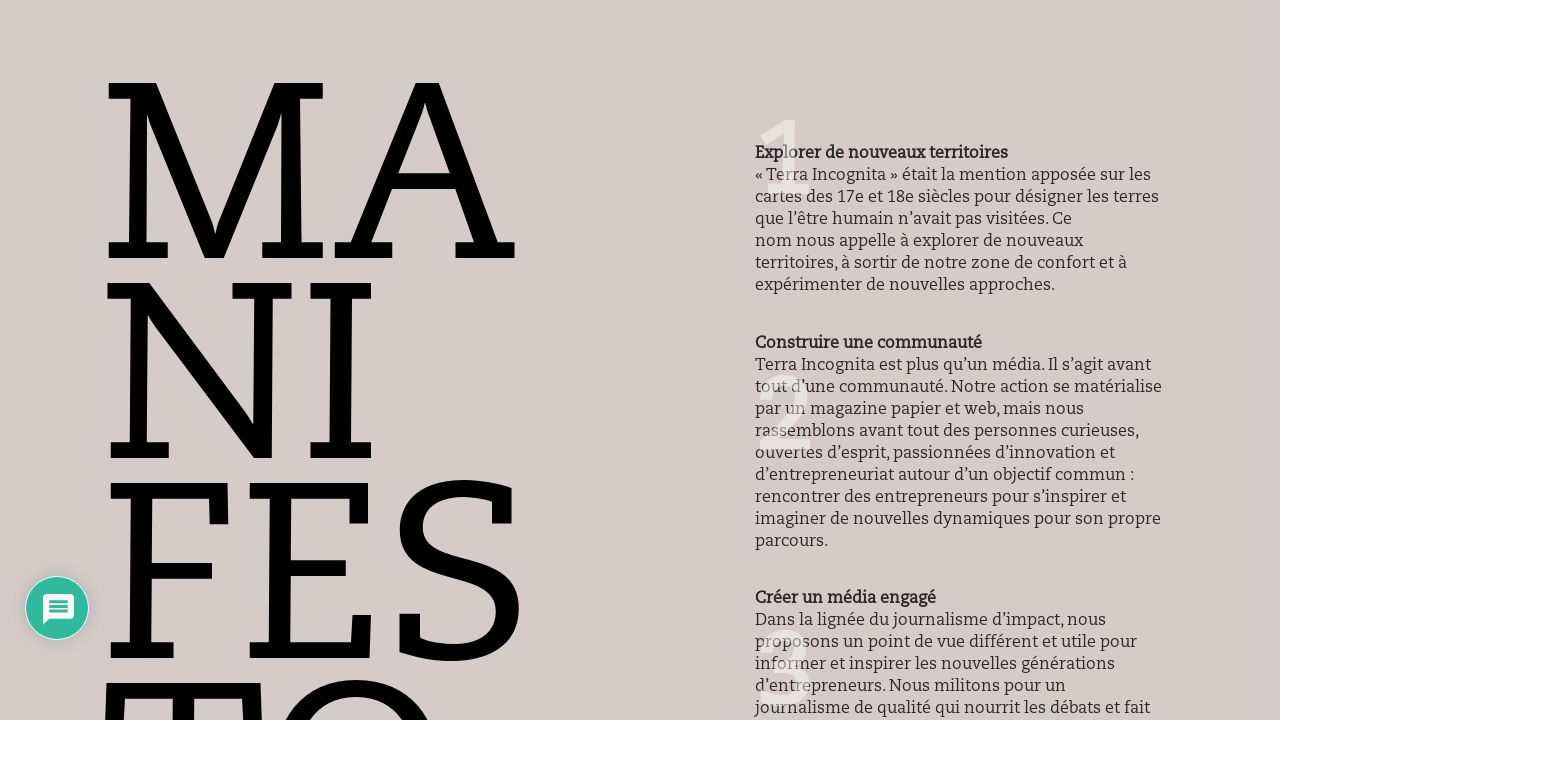

--- FILE ---
content_type: text/javascript
request_url: https://terra-incognita.io/wp-content/themes/Divi/js/smoothscroll.js?ver=4.10.8
body_size: 2438
content:
/*! For license information please see smoothscroll.js.LICENSE.txt */
!function(e){var t={};function n(r){if(t[r])return t[r].exports;var o=t[r]={i:r,l:!1,exports:{}};return e[r].call(o.exports,o,o.exports,n),o.l=!0,o.exports}n.m=e,n.c=t,n.d=function(e,t,r){n.o(e,t)||Object.defineProperty(e,t,{enumerable:!0,get:r})},n.r=function(e){"undefined"!=typeof Symbol&&Symbol.toStringTag&&Object.defineProperty(e,Symbol.toStringTag,{value:"Module"}),Object.defineProperty(e,"__esModule",{value:!0})},n.t=function(e,t){if(1&t&&(e=n(e)),8&t)return e;if(4&t&&"object"==typeof e&&e&&e.__esModule)return e;var r=Object.create(null);if(n.r(r),Object.defineProperty(r,"default",{enumerable:!0,value:e}),2&t&&"string"!=typeof e)for(var o in e)n.d(r,o,function(t){return e[t]}.bind(null,o));return r},n.n=function(e){var t=e&&e.__esModule?function(){return e.default}:function(){return e};return n.d(t,"a",t),t},n.o=function(e,t){return Object.prototype.hasOwnProperty.call(e,t)},n.p="",n(n.s=94)}({94:function(e,t){!function(){var e,t={frameRate:150,animationTime:400,stepSize:80,pulseAlgorithm:!0,pulseScale:8,pulseNormalize:1,accelerationDelta:20,accelerationMax:1,keyboardSupport:!0,arrowScroll:50,touchpadSupport:!0,fixedBackground:!0,excluded:""},n=t,r=!1,o={x:0,y:0},a=!1,i=document.documentElement,l=[120,120,120],u=37,c=38,s=39,d=40,f=32,m=33,p=34,h=35,w=36;n=t;function v(){if(document.body){var t,o=document.body,l=document.documentElement,u=window.innerHeight,c=o.scrollHeight;if(i=document.compatMode.indexOf("CSS")>=0?l:o,e=o,(t=document.body.classList.contains("et-fb"))&&C("keydown",k),n.keyboardSupport&&!t&&E("keydown",k),a=!0,top!=self)r=!0;else if(c>u&&(o.offsetHeight<=u||l.offsetHeight<=u)){var s=!1;if(l.style.height="auto",setTimeout((function(){s||l.scrollHeight==document.height||(s=!0,setTimeout((function(){l.style.height=document.height+"px",s=!1}),500))}),10),i.offsetHeight<=u){var d=document.createElement("div");d.style.clear="both",o.appendChild(d)}}n.fixedBackground||(o.style.backgroundAttachment="scroll",l.style.backgroundAttachment="scroll")}}var b=[],y=!1,g=+new Date;function S(e,t,r,a){var i,l;if(a||(a=1e3),i=(i=t)>0?1:-1,l=(l=r)>0?1:-1,(o.x!==i||o.y!==l)&&(o.x=i,o.y=l,b=[],g=0),1!=n.accelerationMax){var u=+new Date-g;if(u<n.accelerationDelta){var c=(1+30/u)/2;c>1&&(c=Math.min(c,n.accelerationMax),t*=c,r*=c)}g=+new Date}if(b.push({x:t,y:r,lastX:t<0?.99:-.99,lastY:r<0?.99:-.99,start:+new Date}),!y){var s=e===document.body;_((function o(i){for(var l=+new Date,u=0,c=0,d=0;d<b.length;d++){var f=b[d],m=l-f.start,p=m>=n.animationTime,h=p?1:m/n.animationTime;n.pulseAlgorithm&&(h=P(h));var w=f.x*h-f.lastX>>0,v=f.y*h-f.lastY>>0;u+=w,c+=v,f.lastX+=w,f.lastY+=v,p&&(b.splice(d,1),d--)}s?window.scrollBy(u,c):(u&&(e.scrollLeft+=u),c&&(e.scrollTop+=c)),t||r||(b=[]),b.length?_(o,e,a/n.frameRate+1):y=!1}),e,0),y=!0}}function k(t){var r=t.target,o=t.ctrlKey||t.altKey||t.metaKey||t.shiftKey&&t.keyCode!==f;if(/input|textarea|select|embed/i.test(r.nodeName)||r.isContentEditable||t.defaultPrevented||o)return!0;if(N(r,"button")&&t.keyCode===f)return!0;var a=0,i=0,l=T(e),v=l.clientHeight;switch(l==document.body&&(v=window.innerHeight),t.keyCode){case c:i=-n.arrowScroll;break;case d:i=n.arrowScroll;break;case f:i=-(t.shiftKey?1:-1)*v*.9;break;case m:i=.9*-v;break;case p:i=.9*v;break;case w:i=-window.pageYOffset;break;case h:var b=l.scrollHeight-l.scrollTop-v;i=b>0?b+10:0;break;case u:a=-n.arrowScroll;break;case s:a=n.arrowScroll;break;default:return!0}S(l,a,i),t.preventDefault()}var x={};setInterval((function(){x={}}),1e4);var M,D=(M=0,function(e){return e.uniqueID||(e.uniqueID=M++)});function H(e,t){for(var n=e.length;n--;)x[D(e[n])]=t;return t}function T(e){var t=[],n=i.scrollHeight;do{var o=x[D(e)];if(o)return H(t,o);if(t.push(e),n===e.scrollHeight){if(!r||i.clientHeight+10<n)return H(t,document.body)}else if(e.clientHeight+10<e.scrollHeight){var a=getComputedStyle(e,"").getPropertyValue("overflow-y");if("scroll"===a||"auto"===a)return H(t,e)}}while(e=e.parentNode)}function E(e,t,n){window.addEventListener(e,t,n||!1)}function C(e,t,n){window.removeEventListener(e,t,n||!1)}function N(e,t){return(e.nodeName||"").toLowerCase()===t.toLowerCase()}function O(e,t){return Math.floor(e/t)==e/t}var _=window.requestAnimationFrame||window.webkitRequestAnimationFrame||function(e,t,n){window.setTimeout(e,n||1e3/60)};function z(e){var t,r;return(e*=n.pulseScale)<1?t=e-(1-Math.exp(-e)):(e-=1,t=(r=Math.exp(-1))+(1-Math.exp(-e))*(1-r)),t*n.pulseNormalize}function P(e){return e>=1?1:e<=0?0:(1==n.pulseNormalize&&(n.pulseNormalize/=z(1)),z(e))}var j=/chrome/i.test(window.navigator.userAgent),A=null;"onwheel"in document.createElement("div")?A="wheel":"onmousewheel"in document.createElement("div")&&(A="mousewheel");var L=document.body.className.split(" ").filter((function(e){return"et_smooth_scroll"===e})).length>0;A&&j&&L&&(window.addEventListener(A,(function(t){a||v();var r=t.target,o=T(r),i=document.documentElement.className.split(" ").filter((function(e){return"et-fb-preview--tablet"===e||"et-fb-preview--phone"===e||"et-fb-preview--zoom"===e})).length>0;if(!o||t.defaultPrevented||N(e,"embed")||N(r,"embed")&&/\.pdf/i.test(r.src)||i)return!0;var u=t.wheelDeltaX||0,c=t.wheelDeltaY||0;if(u||c||(c=t.wheelDelta||0),!n.touchpadSupport&&function(e){if(!e)return;return e=Math.abs(e),l.push(e),l.shift(),clearTimeout(void 0),!(O(l[0],120)&&O(l[1],120)&&O(l[2],120))}(c))return!0;Math.abs(u)>1.2&&(u*=n.stepSize/120),Math.abs(c)>1.2&&(c*=n.stepSize/120),S(o,-u,-c),t.preventDefault()}),{passive:!1}),E("mousedown",(function(t){e=t.target})),E("load",v)),window.ET_SmoothScroll={toggleKeydown:function(e){e?E("keydown",k):C("keydown",k)}}}()}});